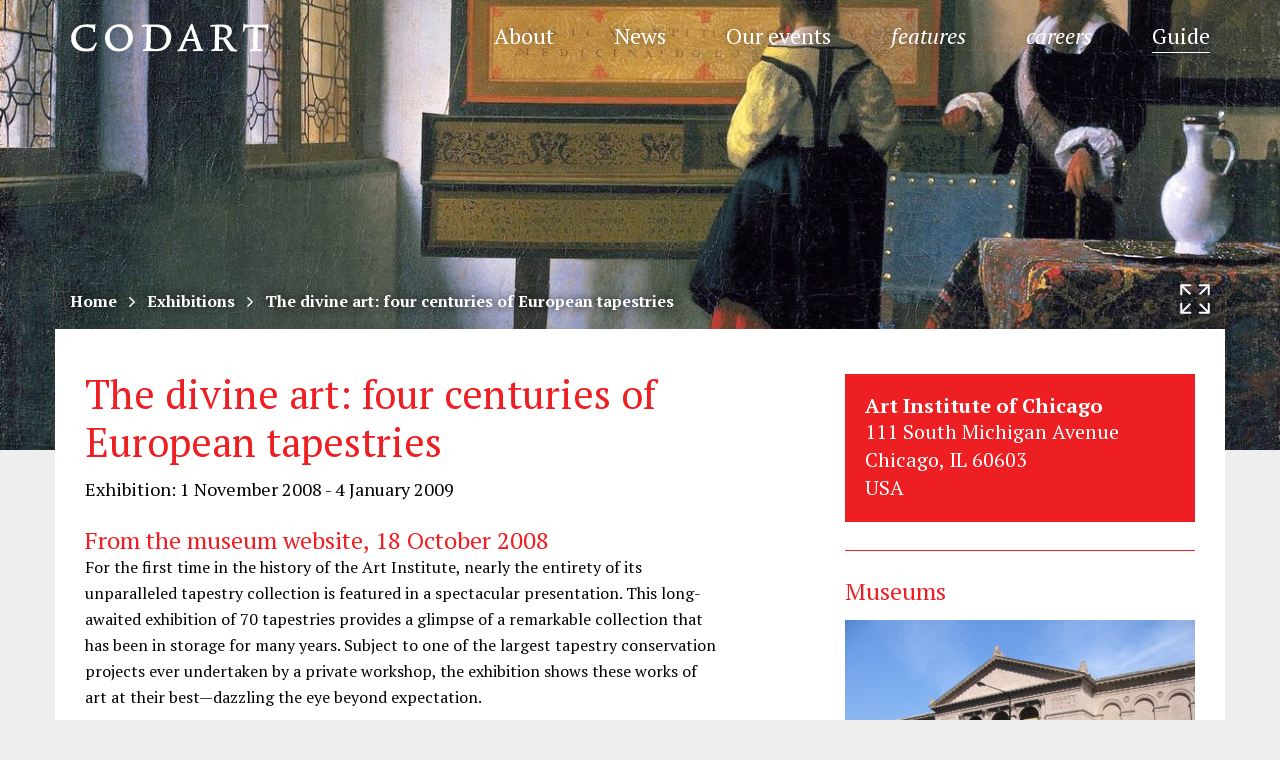

--- FILE ---
content_type: image/svg+xml
request_url: https://www.codart.nl/wp-content/themes/codart/dist/img/icon-facebook-hover.svg?version=1756295113344
body_size: 404
content:
<?xml version="1.0" encoding="utf-8"?>
<!-- Generator: Adobe Illustrator 16.0.4, SVG Export Plug-In . SVG Version: 6.00 Build 0)  -->
<!DOCTYPE svg PUBLIC "-//W3C//DTD SVG 1.1//EN" "http://www.w3.org/Graphics/SVG/1.1/DTD/svg11.dtd">
<svg version="1.1" id="Capa_1" xmlns="http://www.w3.org/2000/svg" xmlns:xlink="http://www.w3.org/1999/xlink" x="0px" y="0px"
	 width="512px" height="512px" viewBox="0 0 512 512" enable-background="new 0 0 512 512" xml:space="preserve">
<g>
	<path fill="#ED1F23" d="M359.143,91.519h50.1V0.053h-91.045c-7.595-0.316-100.177-2.086-124.173,89.422
		c-0.348,0.958-8.016,22.721-8.016,73.558l-83.25,0.253v95.933l83.354-0.243v253.035h127.323V259.197h84.271v-96.185h-84.271
		v-30.264C313.436,113.935,321.368,91.519,359.143,91.519z"/>
</g>
</svg>
